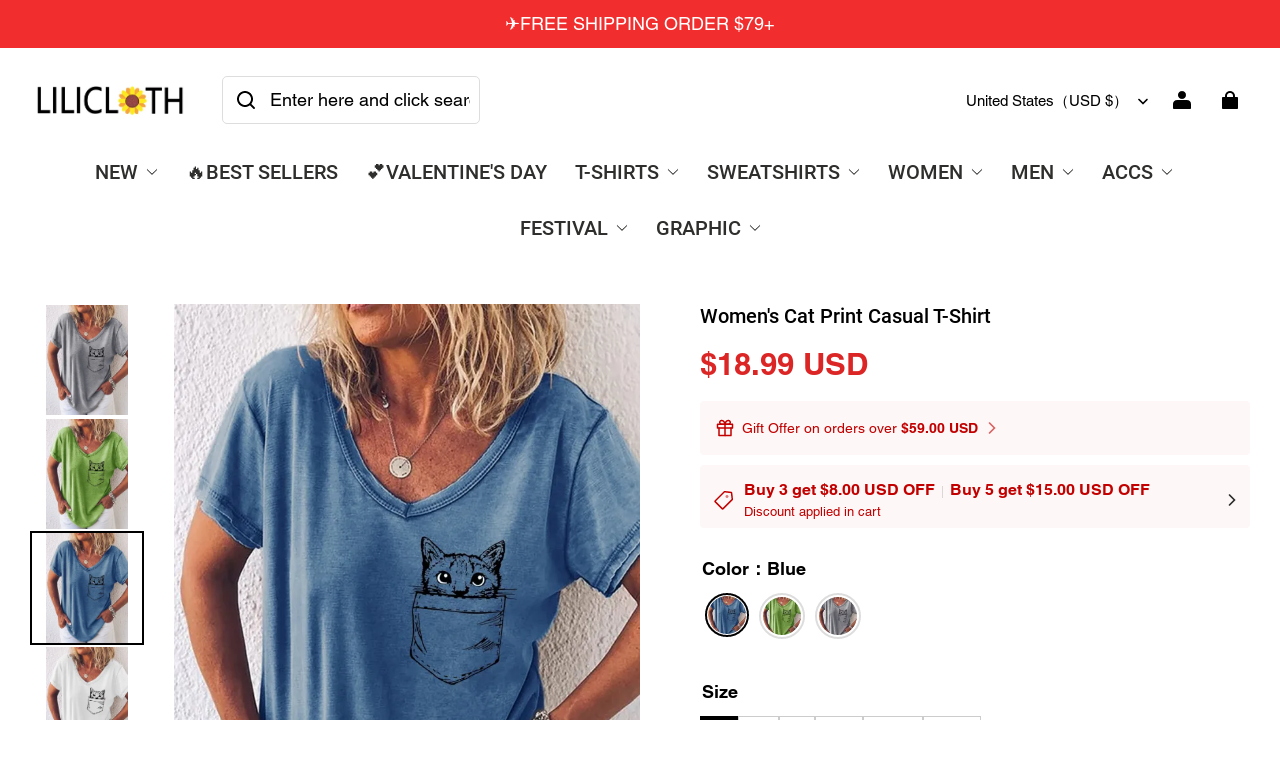

--- FILE ---
content_type: text/css; charset=UTF-8
request_url: https://lilicloth.com/cdn/shop/prod/2019917727/1736218112170/677c949194ae231ace5e5024/1743649266551/assets/custom.css
body_size: 126
content:
.product__info-description > p {
    margin: 8px 0;
}
.product__info-description > p span {
    font-size: 18px !important;
}
.product__details-wrapper .accordion__title {
    font-size: 16px;
}
.header-nav-list .megamenu__list {
    flex: none;
}
.recommend-product-item-info,
.card .card__content .product__title {
    text-align: left !important;
}
.recommend-product-item-info .recommend-product-item-price,
.card .card__content .card__content-bottom-center {
    justify-content: start !important;
}
.product__details-container .accordion__content {
    font-size: 15px;
}
.advc-back-to-top {
    bottom: 13px !important;
    right: 35px !important;
}
#JSY_IM_PLUGIN_FRAME.right {
    right: 25px !important;
}
.cartx-a-open {
        right: 38px !important;
            bottom: 170px !important;
}

--- FILE ---
content_type: text/css; charset=utf-8
request_url: https://front.myshopline.com/cdn/v1/plugin/app-code-block/sale/bundle/2026010509433333/assets/useSpuInstance.4db82bb3.css
body_size: 842
content:
._productItem_1z097_1{display:flex;position:relative;box-sizing:border-box;flex-direction:column;flex-shrink:0;width:204px;min-height:128px;margin-right:24px;cursor:pointer}._productItem_1z097_1:last-child{margin-right:0}._productItem_1z097_1._disabled_1z097_15{opacity:.7;cursor:not-allowed}._productItem_1z097_1._disabled_1z097_15 ._checkboxCon_1z097_19,._productItem_1z097_1._disabled_1z097_15 ._image_1z097_20{pointer-events:none}._productItem_1z097_1:not(._single_1z097_23) ._image_1z097_20{border:2px solid transparent}._productItem_1z097_1._checked_1z097_26 ._image_1z097_20,._productItem_1z097_1:hover:not(._disabled_1z097_15):not(._single_1z097_23) ._image_1z097_20{border:1px solid var(--plugin_bundle_color_tick, var(--plugin_bundle_color_btn_background))}._productItem_1z097_1 ._image_1z097_20{flex-shrink:0;overflow:hidden}._productItem_1z097_1 ._checkboxCon_1z097_19{position:absolute;top:12px;left:12px}._productItem_1z097_1 ._info_1z097_39{display:flex;flex-direction:column;flex-grow:1;width:100%;margin-top:8px;overflow:hidden}._productItem_1z097_1 ._info_1z097_39 ._title_1z097_47{color:var(--plugin_bundle_color_product_name);font-size:16px;font-style:normal;font-weight:400;line-height:160%}._productItem_1z097_1 ._info_1z097_39 ._control_1z097_54{display:flex;flex-direction:column;flex-grow:1;justify-content:space-between}._productItem_1z097_1 ._info_1z097_39 ._control_1z097_54 ._skuInfo_1z097_60{max-width:100%}._productItem_1z097_1 ._info_1z097_39 ._control_1z097_54 ._skuInfo_1z097_60 ._priceInfo_1z097_63{margin-top:7px;font-weight:700;line-height:160%}._productItem_1z097_1 ._info_1z097_39 ._control_1z097_54 ._skuInfo_1z097_60 ._priceInfo_1z097_63 ._priceCon_1z097_68{display:flex;flex-wrap:wrap;gap:0 8px;align-items:center}._productItem_1z097_1 ._info_1z097_39 ._control_1z097_54 ._skuInfo_1z097_60 ._priceInfo_1z097_63 ._priceCon_1z097_68 ._price_1z097_63{color:var(--plugin_bundle_color_price);font-size:18px;font-weight:500;line-height:160%}._productItem_1z097_1 ._info_1z097_39 ._control_1z097_54 ._skuInfo_1z097_60 ._priceInfo_1z097_63 ._priceCon_1z097_68 ._originPrice_1z097_80{color:var(--plugin_bundle_color_original_price);font-size:12px;font-weight:300;text-decoration:line-through}._productItem_1z097_1 ._info_1z097_39 ._control_1z097_54 ._skuInfo_1z097_60 ._priceInfo_1z097_63 ._priceCon_1z097_68 ._save_1z097_86{color:var(--plugin_bundle_color_discount);font-size:12px;font-weight:700;text-transform:uppercase}._productItem_1z097_1 ._info_1z097_39 ._control_1z097_54 ._selectCon_1z097_92{display:inline-flex;max-width:100%;margin-top:4px}._productItem_1z097_1 ._info_1z097_39 ._control_1z097_54 ._selectCon_1z097_92 ._select_1z097_92{border:none;background-color:var(--plugin_bundle_color_selector_background, var(--plugin_bundle_color_text_alpha_4))}._productItem_1z097_1 ._info_1z097_39 ._control_1z097_54 ._quantity_1z097_101{flex-shrink:0;margin-top:3px}._productItem_1z097_1 ._info_1z097_39 ._add_1z097_105{min-width:min(209px,100%);max-width:100%;margin-top:12px;padding:6px 12px;border-radius:var(--plugin_bundle_btn_border_radius)!important;font-size:var(--plugin_bundle_font_size_btn_pc);font-weight:700;line-height:1.2;text-transform:uppercase}._productItem_1z097_1 ._info_1z097_39 ._add_1z097_105:after{border-radius:var(--plugin_bundle_btn_border_radius)!important}._productItem_1z097_1._mobile_1z097_119{width:130px;min-height:108px;margin-right:13px}._productItem_1z097_1._mobile_1z097_119 ._checkboxCon_1z097_19{top:8px;left:8px}._productItem_1z097_1._mobile_1z097_119 ._info_1z097_39 ._title_1z097_47{font-size:14px;font-style:normal;font-weight:500}._productItem_1z097_1._mobile_1z097_119 ._info_1z097_39 ._add_1z097_105{font-size:var(--plugin_bundle_font_size_btn_mobile)}._productItem_1z097_1._mobile_1z097_119 ._info_1z097_39 ._skuInfo_1z097_60 ._priceInfo_1z097_63 ._priceCon_1z097_68 ._price_1z097_63{font-size:16px}._productItem_1z097_1._mobile_1z097_119 ._info_1z097_39 ._skuInfo_1z097_60 ._priceInfo_1z097_63 ._priceCon_1z097_68 ._originPrice_1z097_80{font-size:12px}._slider_1hy89_1{display:flex;justify-content:flex-end;gap:20px}._btn_1hy89_6{width:20px;height:20px;padding:0;border:none;background:transparent;color:var(--plugin_bundle_color_text);cursor:pointer}._btn_1hy89_6._disabled_1hy89_15{opacity:.3;cursor:not-allowed}


--- FILE ---
content_type: text/javascript; charset=utf-8
request_url: https://front.myshopline.com/cdn/v1/plugin/app-code-block/sale/sales-gift-plugin/202601051026066/js/gift2-chunk-c0442804.js
body_size: 250
content:
import{w as o}from"./bootstrap-chunk-6f613882.js";const e=r=>o("svg",{width:18,height:18,viewBox:"0 0 18 18",fill:"none",xmlns:"http://www.w3.org/2000/svg",...r},o("path",{d:"M15 9V16.5H3V9",stroke:"currentColor",strokeWidth:1.5,strokeLinecap:"round",strokeLinejoin:"round"}),o("path",{d:"M16.5 5.25H1.5V9H16.5V5.25Z",stroke:"currentColor",strokeWidth:1.5,strokeLinecap:"round",strokeLinejoin:"round"}),o("path",{d:"M9 16.5V5.25",stroke:"currentColor",strokeWidth:1.5,strokeLinecap:"round",strokeLinejoin:"round"}),o("path",{d:"M9 5.25H5.625C5.12772 5.25 4.65081 5.05246 4.29917 4.70082C3.94754 4.34919 3.75 3.87228 3.75 3.375C3.75 2.87772 3.94754 2.40081 4.29917 2.04917C4.65081 1.69754 5.12772 1.5 5.625 1.5C8.25 1.5 9 5.25 9 5.25Z",stroke:"currentColor",strokeWidth:1.5,strokeLinecap:"round",strokeLinejoin:"round"}),o("path",{d:"M9 5.25H12.375C12.8723 5.25 13.3492 5.05246 13.7008 4.70082C14.0525 4.34919 14.25 3.87228 14.25 3.375C14.25 2.87772 14.0525 2.40081 13.7008 2.04917C13.3492 1.69754 12.8723 1.5 12.375 1.5C9.75 1.5 9 5.25 9 5.25Z",stroke:"currentColor",strokeWidth:1.5,strokeLinecap:"round",strokeLinejoin:"round"}));export{e as S};
